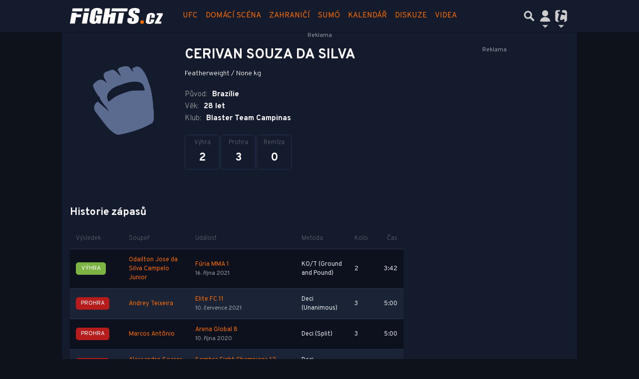

--- FILE ---
content_type: text/html; charset=utf-8
request_url: https://www.google.com/recaptcha/api2/aframe
body_size: 267
content:
<!DOCTYPE HTML><html><head><meta http-equiv="content-type" content="text/html; charset=UTF-8"></head><body><script nonce="HYH9kmXEO8G9Nw6fnSmLcg">/** Anti-fraud and anti-abuse applications only. See google.com/recaptcha */ try{var clients={'sodar':'https://pagead2.googlesyndication.com/pagead/sodar?'};window.addEventListener("message",function(a){try{if(a.source===window.parent){var b=JSON.parse(a.data);var c=clients[b['id']];if(c){var d=document.createElement('img');d.src=c+b['params']+'&rc='+(localStorage.getItem("rc::a")?sessionStorage.getItem("rc::b"):"");window.document.body.appendChild(d);sessionStorage.setItem("rc::e",parseInt(sessionStorage.getItem("rc::e")||0)+1);localStorage.setItem("rc::h",'1768833612814');}}}catch(b){}});window.parent.postMessage("_grecaptcha_ready", "*");}catch(b){}</script></body></html>

--- FILE ---
content_type: application/javascript; charset=utf-8
request_url: https://fundingchoicesmessages.google.com/f/AGSKWxV3HBcDNhGS1YtNhNN6uMnClcmlx0KXuUNuiTxdh4SfKX8Hk-bJ7XTkR_i2-WYBKL3bCSNPln0xnN0AqX2DSASo9s2PCxxlw16LyUoKgex84WmRD5-ynJd-YJbMbS-rNMl-5mz-L4J8Af-yJpC8xy2CCAg4AaMAogoubgeCGppjyr3T0JmwWUSrosF4/_/adbot_/lrec_ad./adnet./adv_teasers./sponsors.js?
body_size: -1289
content:
window['9f203c74-3a21-4038-80ab-8bc4d7787d3d'] = true;